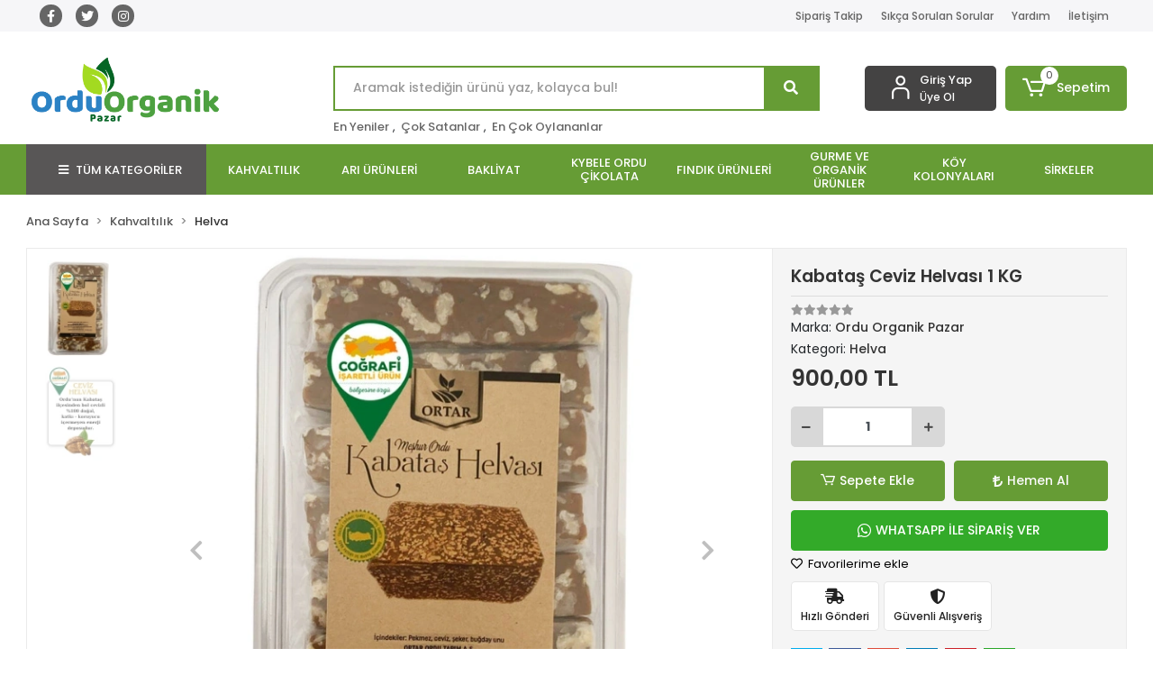

--- FILE ---
content_type: text/html; charset=UTF-8
request_url: https://www.orduorganikpazar.com/ordu-organik-pazar-kabatas-ceviz-helvasi-1-kg-urun92.html
body_size: 15252
content:
<!DOCTYPE html><html lang="tr"><head><meta http-equiv="X-UA-Compatible" content="IE=edge" /><meta http-equiv="Content-Type" content="text/html; charset=utf-8"/><meta name='viewport' content='width=device-width, user-scalable=yes'><link rel="preconnect" href="https://cdn.qukasoft.com/"/><link rel="dns-prefetch" href="https://cdn.qukasoft.com/"/><link rel="icon" href="https://cdn.qukasoft.com/f/356146/cG96WmFta3QrNjQrTm53Z1RvTnE/images/logo/favicon-9.webp" /><link rel="stylesheet" type="text/css" href="https://www.orduorganikpazar.com/template/smart/default/assets/plugins/bootstrap.soft.min.css?v=1661412851" /><link rel="stylesheet" type="text/css" href="https://www.orduorganikpazar.com/template/smart/default/assets/style.min.css?v=1768864864" /><title>Ordu Organik Pazar Kabataş Ceviz Helvası 1 KG</title><meta name="description" content="Ordu Organik Pazar Kabataş Ceviz Helvası 1 KG" /><link href="https://www.orduorganikpazar.com/ordu-organik-pazar-kabatas-ceviz-helvasi-1-kg-urun92.html" rel="canonical" /><meta property="og:title" content="Ordu Organik Pazar Kabataş Ceviz Helvası 1 KG" /><meta property="og:site_name" content="orduorganikpazar.com" /><meta property="og:type" content="product" /><meta property="og:url" content="https://www.orduorganikpazar.com/ordu-organik-pazar-kabatas-ceviz-helvasi-1-kg-urun92.html" /><meta property="og:keywords" content="reçel,un,kahve,doğal,organik,elma,armut,sirke,fındık,çikolata,kayabaşı,çilek,krokant,ezme,erişte.propolis,kestane,ortar,orduorganik,ordudoğal,bal,kolonya,marmelat" /><meta property="og:description" content="Ordu Organik Pazar Kabataş Ceviz Helvası 1 KG" /><meta property="og:image" content="https://cdn.qukasoft.com/f/356146/cG96YWFtNG0vcUp3ZUdGckg4OG5icmdQYmNFPQ/p/kabatas-ceviz-helvasi-1-kg-71906453-sw700sh700.png" /><meta property="og:image:width" content="700" /><meta property="og:image:height" content="700" /><link rel="preconnect" href="https://fonts.googleapis.com"><link rel="preconnect" href="https://fonts.gstatic.com" crossorigin><style type="text/css">
        body {
            font-family: 'Poppins', sans-serif;
        }
        :root{
            --body-bg:#ffffff;
            --header-all-cats-bg: #585656;
            --header-login-bg: #444343;
            --header-cart-bg: #669c35;
            --menu-bg-color: #669c35;
            --menu-color: #ffffff;
            --menu-color-hover: #000000;
            --main-color: #669c35;
            --main-color2: #669c35;
            --header-top-color: #666666;
            --header-top-color-hover: #669c35;
            --add-cart-list: #333333;
            --add-cart-list-hover: #ffffff;
            --add-cart-list-bg: #669c35;
            --add-cart-list-bg-hover: #23201f;
            --buy-now: #fafafa;
            --buy-now-bg: #669c35;
            --buy-now-hover: #ffffff;
            --buy-now-bg-hover: #77bb41;
            --add-cart-detail:#ffffff;
            --add-cart-detail-bg:#669c35;
            --add-cart-detail-hover:#ffffff;
            --add-cart-detail-bg-hover:#000000;
            --complete-payment:#ffffff;
            --complete-payment-bg:#4dc761;
            --complete-payment-hover:#ffffff;
            --complete-payment-bg-hover:#3aa14b;
            --transition-time: .4s ease-out;
        };
        
    </style><link rel="stylesheet" type="text/css" href="https://www.orduorganikpazar.com/theme/___luna/assets/style.css?v=1700120134" /><style type="text/css">
                            @media(min-width:1240px){
                .container,
                .container-sm,
                .container-md,
                .container-lg,
                .container-xl {
                    max-width: 1300px !important;
                    width: 97%;
                }
            }
            </style><script type="application/ld+json">{"@context":"https:\/\/schema.org","@type":"Website","url":"https:\/\/www.orduorganikpazar.com","name":"Orduorganikpazar","potentialAction":{"@type":"SearchAction","target":"https:\/\/www.orduorganikpazar.com\/arama?k={search_term_string}","query-input":"required name=search_term_string"}}</script><script type="application/ld+json">{"@context":"https:\/\/schema.org","@type":"Store","name":"Orduorganikpazar","url":"https:\/\/www.orduorganikpazar.com","logo":"https:\/\/cdn.qukasoft.com\/f\/356146\/cG96WmFta3QrNjQrTm53Z1RvTnE\/images\/logo\/logo-24.webp","image":"https:\/\/cdn.qukasoft.com\/f\/356146\/cG96WmFta3QrNjQrTm53Z1RvTnE\/images\/logo\/logo-24.webp","address":"Adresimiz: Düz Mah. Santral Sk. No:4\/1 Altınordu - Ordu "}</script><script type="application/ld+json">{"@context":"https:\/\/schema.org\/","@type":"Product","name":"Kabataş Ceviz Helvası 1 KG","image":["https:\/\/cdn.qukasoft.com\/f\/356146\/cG96WmFtNG0vcUp3ZUdGckg4OG5icmdQYmNFPQ\/p\/kabatas-ceviz-helvasi-1-kg-71906453-sw700sh700.webp","https:\/\/cdn.qukasoft.com\/f\/356146\/cG96WmFtNG0vcUp3ZUdGckg4OG5icmdQYmNFPQ\/p\/kabatas-ceviz-helvasi-1-kg-87687378-sw600sh800.webp"],"description":"Ordu Organik Pazar Kabataş Ceviz Helvası 1 KG","productId":"92","mpn":"HI3YL76QO7","gtin":"6246700905656","sku":"HI3YL76QO7","brand":{"@type":"Brand","name":"Ordu Organik Pazar"},"offers":{"@type":"Offer","priceCurrency":"try","price":"900.00","itemCondition":"https:\/\/schema.org\/NewCondition","availability":"https:\/\/schema.org\/InStock","priceValidUntil":"","seller":{"@type":"Organization","name":"Orduorganikpazar"},"url":"https:\/\/www.orduorganikpazar.com\/ordu-organik-pazar-kabatas-ceviz-helvasi-1-kg-urun92.html"}}</script><!-- Global site tag (gtag.js) --><script async src="https://www.googletagmanager.com/gtag/js?id=G-FZ9039MDV4"></script><script>
                var google_tag_defined = true;
                window.dataLayer = window.dataLayer || [];
                function gtag(){dataLayer.push(arguments);}
                gtag('js', new Date());
                                                gtag('config', 'G-FZ9039MDV4');
                                                                            </script><!-- Yandex.Metrika counter --><script type="text/javascript" >
                    (function(m,e,t,r,i,k,a){m[i]=m[i]||function(){(m[i].a=m[i].a||[]).push(arguments)};
                        m[i].l=1*new Date();k=e.createElement(t),a=e.getElementsByTagName(t)[0],k.async=1,k.src=r,a.parentNode.insertBefore(k,a)})
                    (window, document, "script", "https://mc.yandex.ru/metrika/tag.js", "ym");

                    ym(0, "init", {
                        clickmap:true,
                        trackLinks:true,
                        accurateTrackBounce:true,
                        ecommerce:"dataLayer"
                    });
                </script><noscript><div><img src="https://mc.yandex.ru/watch/0" style="position:absolute; left:-9999px;" alt="" /></div></noscript><!-- /Yandex.Metrika counter --><meta name="yandex-verification" content="5645e3fd567208ac" /><!-- Yandex.Metrika counter --><script type="text/javascript" >
   (function(m,e,t,r,i,k,a){m[i]=m[i]||function(){(m[i].a=m[i].a||[]).push(arguments)};
   m[i].l=1*new Date();k=e.createElement(t),a=e.getElementsByTagName(t)[0],k.async=1,k.src=r,a.parentNode.insertBefore(k,a)})
   (window, document, "script", "https://mc.yandex.ru/metrika/tag.js", "ym");

   ym(89852426, "init", {
        clickmap:true,
        trackLinks:true,
        accurateTrackBounce:true,
        webvisor:true,
        ecommerce:"dataLayer"
   });
</script><noscript><div><img src="https://mc.yandex.ru/watch/89852426" style="position:absolute; left:-9999px;" alt="" /></div></noscript><!-- /Yandex.Metrika counter --><!-- Google Tag Manager --><script>(function(w,d,s,l,i){w[l]=w[l]||[];w[l].push({'gtm.start':
new Date().getTime(),event:'gtm.js'});var f=d.getElementsByTagName(s)[0],
j=d.createElement(s),dl=l!='dataLayer'?'&l='+l:'';j.async=true;j.src=
'https://www.googletagmanager.com/gtm.js?id='+i+dl;f.parentNode.insertBefore(j,f);
})(window,document,'script','dataLayer','GTM-5NTRS8X');</script><!-- End Google Tag Manager --></head><body class="product-body "><section class="pattern-group pattern-group-t-0 pattern-group-p-product "><div class="no-container"><div class="pattern-group-body"><div class="p-g-b-c-wrapper"><div class="p-g-b-c-inner"><div class="p-g-mod p-g-mod-t-28 p-g-mod-header  p-g-mod-trans   "><div class="p-g-mod-body  p-g-mod-body-p-0  "><header class="desktop"><section class="h-contact"><div class="container"><div class="row"><div class="col-md-4"><div class="social-media"><a href="https://www.facebook.com/Ordu-Organik-Pazar-693021614461867" class="fb" target="_blank"><i class="fab fa-facebook-f"></i></a><a href="https://twitter.com/ortar_a" class="tw" target="_blank"><i class="fab fa-twitter"></i></a><a href="https://www.instagram.com/orduorganikpazar/" class="ins" target="_blank"><i class="fab fa-instagram"></i></a></div></div><div class="col-md-8"><div class="info float-right"><a href="https://www.orduorganikpazar.com/siparis-takip-sid0" class="item">Sipariş Takip</a><a href="https://www.orduorganikpazar.com/sss-sid0" class="item">Sıkça Sorulan Sorular</a><a href="https://www.orduorganikpazar.com/yardim" class="item">Yardım</a><a href="https://www.orduorganikpazar.com/iletisim-sid4" class="item">İletişim</a></div><div class="clearfix"></div></div></div></div></section><section class="h-center"><div class="container"><div class="row"><div class="col-md-3"><div class="logo header-area"><a href="https://www.orduorganikpazar.com" ><img src="https://cdn.qukasoft.com/f/356146/cG96WmFta3QrNjQrTm53Z1RvTnE/images/logo/logo-24.webp" alt="" /></a></div></div><div class="col-lg-5 col-xl-6"><div class="header-area ha-center"><div class="search"><form action="https://www.orduorganikpazar.com/arama" method="get" data-choose-action="redirect" data-smart-product-search-image><div class="input-box"><input type="text" name="k" class="form-control" placeholder="Aramak istediğin ürünü yaz, kolayca bul!"/></div><button type="submit" class="btn btn-orange btn-send"><i class="fas fa-search"></i></button></form></div><div class="search-filter"><a href="https://www.orduorganikpazar.com/tumu-c-0">En Yeniler</a> , 
                                <a href="https://www.orduorganikpazar.com/tumu-c-0?siralama=cok-satanlar">Çok Satanlar</a> , 
                                <a href="https://www.orduorganikpazar.com/tumu-c-0?siralama=en-cok-oylanan">En Çok Oylananlar</a></div></div></div><div class="col-lg-4 col-xl-3"><div class="header-area last"><div class="header-bar"><div class="bar-link bar-user"><span class="icon"><i class="coreicon-user-5"></i></span><div class="link"><a href="https://www.orduorganikpazar.com/uye-giris"><span class="name">Giriş Yap</span></a><a href="https://www.orduorganikpazar.com/uye-ol"><span class="name">Üye Ol</span></a></div></div><div class="dropdown header-cart-hover"><a class="bar-link bar-cart" href="https://www.orduorganikpazar.com/sepet" id="console-menu-3" role="button"><span class="icon"><i class="coreicon-cart-2"></i><span class="count" data-cart-quantity>0</span></span><span class="name">Sepetim</span></a><div class="dropdown-menu" aria-labelledby="console-menu-3"><div class="top-header"><span class="title">
                                                Sepetim 
                                                <span class="count2" data-cart-quantity>0 </span><span class="count2-description">Ürün</span></span></div><div class="products" data-cart-products></div><div class="summary" data-cart-summary></div></div></div></div></div></div></div></div></section><section class="menu"><div class="container"><div class="row"><div class="col-md-12"><div class="mega-menu"><ul class="navbar-nav"><li class="nav-item"><div class="dropdown-category"><a class="btn-categories nav-link" href="https://www.orduorganikpazar.com/tumu-c-0"><i class="fas fa-bars ml-2 mr-2"></i>
                                        TÜM KATEGORİLER
                                    </a><div class="menu-left menu-left"><ul class="f-ul"><li class="f-li"><a href="https://www.orduorganikpazar.com/sut-ve-kahvaltilik" class="f-item"><span class="name float-left">Kahvaltılık</span><span class="icon float-right"><i class="fas fa-chevron-right"></i></span><div class="clearfix"></div></a><div class="menu-deep-box-2"><div class="row"><div class="col"><div class="cat-groups"><a class="title" href="https://www.orduorganikpazar.com/helvalar-c-36"><span>Helva</span></a><div class="childs"></div></div><div class="cat-groups"><a class="title" href="https://www.orduorganikpazar.com/ordu-caylari-c-29"><span>Ordu Çayları</span></a><div class="childs"></div></div><div class="cat-groups"><a class="title" href="https://www.orduorganikpazar.com/marmelatlar-c-31"><span>Konserve</span></a><div class="childs"></div></div></div><div class="col"><div class="cat-groups"><a class="title" href="https://www.orduorganikpazar.com/kahvaltilik-sos"><span>Kahvaltılık Sos</span></a><div class="childs"></div></div><div class="cat-groups"><a class="title" href="https://www.orduorganikpazar.com/receller-c-28"><span>Reçel</span></a><div class="childs"></div></div><div class="cat-groups"><a class="title" href="https://www.orduorganikpazar.com/kahveler-c-22"><span>Fındıklı Türk Kahvesi</span></a><div class="childs"></div></div></div><div class="col"><div class="cat-groups"><a class="title" href="https://www.orduorganikpazar.com/pekmez"><span>Pekmez</span></a><div class="childs"></div></div><div class="cat-groups"><a class="title" href="https://www.orduorganikpazar.com/ezmeler-c-32"><span>Ezmeler</span></a><div class="childs"></div></div></div></div></div></li><li class="f-li"><a href="https://www.orduorganikpazar.com/ari-urunleri-c-25" class="f-item"><span class="name float-left">Arı Ürünleri</span><span class="icon float-right"><i class="fas fa-chevron-right"></i></span><div class="clearfix"></div></a><div class="menu-deep-box-2"><div class="row"><div class="col"><div class="cat-groups"><a class="title" href="https://www.orduorganikpazar.com/bal"><span>Bal</span></a><div class="childs"></div></div></div></div></div></li><li class="f-li"><a href="https://www.orduorganikpazar.com/eristeler-c-30" class="f-item"><span class="name float-left">Bakliyat</span><span class="icon float-right"><i class="fas fa-chevron-right"></i></span><div class="clearfix"></div></a><div class="menu-deep-box-2"><div class="row"><div class="col"><div class="cat-groups"><a class="title" href="https://www.orduorganikpazar.com/bakliyat"><span>Akkuş Fasulyesi</span></a><div class="childs"></div></div></div><div class="col"><div class="cat-groups"><a class="title" href="https://www.orduorganikpazar.com/tarhana"><span>Tarhana</span></a><div class="childs"></div></div></div><div class="col"><div class="cat-groups"><a class="title" href="https://www.orduorganikpazar.com/eriste"><span>Erişte</span></a><div class="childs"></div></div></div></div></div></li><li class="f-li"><a href="https://www.orduorganikpazar.com/ordu-cikolatasi-c-34" class="f-item"><span class="name float-left">Kybele Ordu Çikolata</span><span class="icon float-right"><i class="fas fa-chevron-right"></i></span><div class="clearfix"></div></a><div class="menu-deep-box-2"><div class="row"><div class="col"><div class="cat-groups"><a class="title" href="https://www.orduorganikpazar.com/ozel-gun-cikolatalari"><span>Özel Gün Çikolataları</span></a><div class="childs"></div></div></div><div class="col"><div class="cat-groups"><a class="title" href="https://www.orduorganikpazar.com/tablet-cikolatalar"><span>Tablet Çikolatalar</span></a><div class="childs"></div></div></div><div class="col"><div class="cat-groups"><a class="title" href="https://www.orduorganikpazar.com/kirma-cikolatalar"><span>Kırma Çikolatalar</span></a><div class="childs"></div></div></div></div></div></li><li class="f-li"><a href="https://www.orduorganikpazar.com/findik-urunleri-c-26" class="f-item"><span class="name float-left">Fındık Ürünleri</span><span class="icon float-right"><i class="fas fa-chevron-right"></i></span><div class="clearfix"></div></a><div class="menu-deep-box-2"><div class="row"><div class="col"><div class="cat-groups"><a class="title" href="https://www.orduorganikpazar.com/kavrulmus-findik"><span>Kavrulmuş Fındık</span></a><div class="childs"></div></div></div><div class="col"><div class="cat-groups"><a class="title" href="https://www.orduorganikpazar.com/kabuklu-findik"><span>Kabuklu Fındık</span></a><div class="childs"></div></div></div></div></div></li><li class="f-li"><a href="https://www.orduorganikpazar.com/gurme-ve-organik-urunler" class="f-item"><span class="name float-left">Gurme ve Organik Ürünler</span><span class="icon float-right"><i class="fas fa-chevron-right"></i></span><div class="clearfix"></div></a><div class="menu-deep-box-2"><div class="row"><div class="col"><div class="cat-groups"><a class="title" href="https://www.orduorganikpazar.com/ciftcilerden-gelenler-c-33"><span>Çiftçilerden Gelenler</span></a><div class="childs"></div></div></div></div></div></li><li class="f-li"><a href="https://www.orduorganikpazar.com/koy-kolonyalari-c-27" class="f-item"><span class="name float-left">Köy Kolonyaları</span><span class="icon float-right"><i class="fas fa-chevron-right"></i></span><div class="clearfix"></div></a></li><li class="f-li"><a href="https://www.orduorganikpazar.com/sirkeler-c-24" class="f-item"><span class="name float-left">Sirkeler</span><span class="icon float-right"><i class="fas fa-chevron-right"></i></span><div class="clearfix"></div></a></li><li class="f-li"><a href="https://www.orduorganikpazar.com/tumu-c-0" class="f-item"><i class="fa fa-plus-square mr-2" aria-hidden="true"></i><span class="name">Tümünü Gör</span></a></li></ul></div></div></li><li class="nav-item dropdown"><a class="nav-link dropdown-toggle" href="https://www.orduorganikpazar.com/sut-ve-kahvaltilik" id="mega-menu-48" data-parent-id="48" role="button"><span class="under-category">KAHVALTILIK</span></a><div class="dropdown-menu" aria-labelledby="mega-menu-48"><div class="mega-menu-container"><div class="container-fluid" ><div class="row"><div class="col-md-12"><div class="row h-100"><div class="col"><div class="sub-cat"><a class="sub-title" data-parent-id="48" data-id="36" href="https://www.orduorganikpazar.com/helvalar-c-36">
                                                                                 Helva
                                                                            </a><ul></ul></div><div class="sub-cat"><a class="sub-title" data-parent-id="48" data-id="28" href="https://www.orduorganikpazar.com/receller-c-28">
                                                                                 Reçel
                                                                            </a><ul></ul></div></div><div class="col"><div class="sub-cat"><a class="sub-title" data-parent-id="48" data-id="46" href="https://www.orduorganikpazar.com/kahvaltilik-sos">
                                                                                 Kahvaltılık Sos
                                                                            </a><ul></ul></div><div class="sub-cat"><a class="sub-title" data-parent-id="48" data-id="32" href="https://www.orduorganikpazar.com/ezmeler-c-32">
                                                                                 Ezmeler
                                                                            </a><ul></ul></div></div><div class="col"><div class="sub-cat"><a class="sub-title" data-parent-id="48" data-id="49" href="https://www.orduorganikpazar.com/pekmez">
                                                                                 Pekmez
                                                                            </a><ul></ul></div><div class="sub-cat"><a class="sub-title" data-parent-id="48" data-id="31" href="https://www.orduorganikpazar.com/marmelatlar-c-31">
                                                                                 Konserve
                                                                            </a><ul></ul></div></div><div class="col"><div class="sub-cat"><a class="sub-title" data-parent-id="48" data-id="29" href="https://www.orduorganikpazar.com/ordu-caylari-c-29">
                                                                                 Ordu Çayları
                                                                            </a><ul></ul></div><div class="sub-cat"><a class="sub-title" data-parent-id="48" data-id="22" href="https://www.orduorganikpazar.com/kahveler-c-22">
                                                                                 Fındıklı Türk Kahvesi
                                                                            </a><ul></ul></div></div></div></div></div></div></div></div></li><li class="nav-item dropdown"><a class="nav-link dropdown-toggle" href="https://www.orduorganikpazar.com/ari-urunleri-c-25" id="mega-menu-25" data-parent-id="25" role="button"><span class="under-category">ARI ÜRÜNLERİ</span></a><div class="dropdown-menu" aria-labelledby="mega-menu-25"><div class="mega-menu-container"><div class="container-fluid" ><div class="row"><div class="col-md-12"><div class="row h-100"><div class="col"><div class="sub-cat"><a class="sub-title" data-parent-id="25" data-id="50" href="https://www.orduorganikpazar.com/bal">
                                                                                 Bal
                                                                            </a><ul></ul></div></div></div></div></div></div></div></div></li><li class="nav-item dropdown"><a class="nav-link dropdown-toggle" href="https://www.orduorganikpazar.com/eristeler-c-30" id="mega-menu-30" data-parent-id="30" role="button"><span class="under-category">BAKLİYAT</span></a><div class="dropdown-menu" aria-labelledby="mega-menu-30"><div class="mega-menu-container"><div class="container-fluid" ><div class="row"><div class="col-md-12"><div class="row h-100"><div class="col"><div class="sub-cat"><a class="sub-title" data-parent-id="30" data-id="62" href="https://www.orduorganikpazar.com/bakliyat">
                                                                                 Akkuş Fasulyesi
                                                                            </a><ul></ul></div></div><div class="col"><div class="sub-cat"><a class="sub-title" data-parent-id="30" data-id="65" href="https://www.orduorganikpazar.com/tarhana">
                                                                                 Tarhana
                                                                            </a><ul></ul></div></div><div class="col"><div class="sub-cat"><a class="sub-title" data-parent-id="30" data-id="66" href="https://www.orduorganikpazar.com/eriste">
                                                                                 Erişte
                                                                            </a><ul></ul></div></div></div></div></div></div></div></div></li><li class="nav-item dropdown"><a class="nav-link dropdown-toggle" href="https://www.orduorganikpazar.com/ordu-cikolatasi-c-34" id="mega-menu-34" data-parent-id="34" role="button"><span class="under-category">KYBELE ORDU ÇİKOLATA</span></a><div class="dropdown-menu" aria-labelledby="mega-menu-34"><div class="mega-menu-container"><div class="container-fluid" ><div class="row"><div class="col-md-12"><div class="row h-100"><div class="col"><div class="sub-cat"><a class="sub-title" data-parent-id="34" data-id="56" href="https://www.orduorganikpazar.com/ozel-gun-cikolatalari">
                                                                                 Özel Gün Çikolataları
                                                                            </a><ul></ul></div></div><div class="col"><div class="sub-cat"><a class="sub-title" data-parent-id="34" data-id="57" href="https://www.orduorganikpazar.com/tablet-cikolatalar">
                                                                                 Tablet Çikolatalar
                                                                            </a><ul></ul></div></div><div class="col"><div class="sub-cat"><a class="sub-title" data-parent-id="34" data-id="58" href="https://www.orduorganikpazar.com/kirma-cikolatalar">
                                                                                 Kırma Çikolatalar
                                                                            </a><ul></ul></div></div></div></div></div></div></div></div></li><li class="nav-item dropdown"><a class="nav-link dropdown-toggle" href="https://www.orduorganikpazar.com/findik-urunleri-c-26" id="mega-menu-26" data-parent-id="26" role="button"><span class="under-category">FINDIK ÜRÜNLERİ</span></a><div class="dropdown-menu" aria-labelledby="mega-menu-26"><div class="mega-menu-container"><div class="container-fluid" ><div class="row"><div class="col-md-12"><div class="row h-100"><div class="col"><div class="sub-cat"><a class="sub-title" data-parent-id="26" data-id="67" href="https://www.orduorganikpazar.com/kavrulmus-findik">
                                                                                 Kavrulmuş Fındık
                                                                            </a><ul></ul></div></div><div class="col"><div class="sub-cat"><a class="sub-title" data-parent-id="26" data-id="68" href="https://www.orduorganikpazar.com/kabuklu-findik">
                                                                                 Kabuklu Fındık
                                                                            </a><ul></ul></div></div></div></div></div></div></div></div></li><li class="nav-item dropdown"><a class="nav-link dropdown-toggle" href="https://www.orduorganikpazar.com/gurme-ve-organik-urunler" id="mega-menu-42" data-parent-id="42" role="button"><span class="under-category">GURME VE ORGANİK ÜRÜNLER</span></a><div class="dropdown-menu" aria-labelledby="mega-menu-42"><div class="mega-menu-container"><div class="container-fluid" ><div class="row"><div class="col-md-12"><div class="row h-100"><div class="col"><div class="sub-cat"><a class="sub-title" data-parent-id="42" data-id="33" href="https://www.orduorganikpazar.com/ciftcilerden-gelenler-c-33">
                                                                                 Çiftçilerden Gelenler
                                                                            </a><ul></ul></div></div></div></div></div></div></div></div></li><li class="nav-item "><a class="nav-link dropdown-toggle" href="https://www.orduorganikpazar.com/koy-kolonyalari-c-27" id="mega-menu-27" data-parent-id="27" role="button"><span class="under-category">KÖY KOLONYALARI</span></a></li><li class="nav-item "><a class="nav-link dropdown-toggle" href="https://www.orduorganikpazar.com/sirkeler-c-24" id="mega-menu-24" data-parent-id="24" role="button"><span class="under-category">SİRKELER</span></a></li></ul></div></div></div></div></section></header><header class="mobile"><div class="op-black"></div><div class="left"><a href="javascript:;" class="icon-group ml-2 btn-sidebar-menu"><i class="fas fa-bars"></i></a><a href="javascript:;" class="icon-group ml-3 btn-sidebar-menu"><i class="coreicon-search-1"></i></a></div><div class="center"><div class="logo"><a href="https://www.orduorganikpazar.com"><img src="https://cdn.qukasoft.com/f/356146/cG96WmFta3QrNjQrTm53Z1RvTnE/images/logo/mobil-logo-25.webp" alt="" /></a></div></div><div class="right"><a href="https://www.orduorganikpazar.com/sepet" class="icon-group mr-3"><i class="coreicon-basket-2"></i><span class="badge" data-cart-quantity>0</span></a><a href="javascript:;" class="icon-group mr-2 btn-sidebar-user"><i class="coreicon-user-5"></i></a></div><div class="clearfix"></div><nav class="sidebar-menu-type-2"><div class="logo-area"><a href="https://www.orduorganikpazar.com" ><img src="https://cdn.qukasoft.com/f/356146/cG96WmFta3QrNjQrTm53Z1RvTnE/images/logo/logo-24.webp" alt="" /></a><div class="mobile-menu-close"><i class="fas fa-times"></i></div></div><div class="scrollbar"><section class="mobile-search"><form action="https://www.orduorganikpazar.com/arama" method="get"  data-choose-action="redirect" data-smart-mobile-product-search-image ><div class="input-box"><input type="text" name="k" class="form-control" placeholder="Ara.." /></div><button type="submit" class="btn btn-orange btn-send"><div><i class="coreicon-search"></i></div></button></form><div class="clearfix"></div></section><div class="mobil-area-title">
                   TÜM KATEGORİLER
                </div><div class="categories"><ul><li class="sc-48"><a href="javascript:;" class="btn-categories-show" data-id="48"><span class="name float-left">Kahvaltılık</span><span class="icon float-right"><i class="fas fa-angle-right"></i></span><div class="clearfix"></div></a><ul class="multi categories-list-48"><li class="sc-48-all"><a href="https://www.orduorganikpazar.com/sut-ve-kahvaltilik"><span class="name float-left">
                            Tüm
                            Kahvaltılık</span><div class="clearfix"></div></a></li><li class="sc-36"><a href="https://www.orduorganikpazar.com/helvalar-c-36" data-id="36"><span class="name ">Helva</span><div class="clearfix"></div></a></li><li class="sc-46"><a href="https://www.orduorganikpazar.com/kahvaltilik-sos" data-id="46"><span class="name ">Kahvaltılık Sos</span><div class="clearfix"></div></a></li><li class="sc-49"><a href="https://www.orduorganikpazar.com/pekmez" data-id="49"><span class="name ">Pekmez</span><div class="clearfix"></div></a></li><li class="sc-29"><a href="https://www.orduorganikpazar.com/ordu-caylari-c-29" data-id="29"><span class="name ">Ordu Çayları</span><div class="clearfix"></div></a></li><li class="sc-28"><a href="https://www.orduorganikpazar.com/receller-c-28" data-id="28"><span class="name ">Reçel</span><div class="clearfix"></div></a></li><li class="sc-32"><a href="https://www.orduorganikpazar.com/ezmeler-c-32" data-id="32"><span class="name ">Ezmeler</span><div class="clearfix"></div></a></li><li class="sc-31"><a href="https://www.orduorganikpazar.com/marmelatlar-c-31" data-id="31"><span class="name ">Konserve</span><div class="clearfix"></div></a></li><li class="sc-22"><a href="https://www.orduorganikpazar.com/kahveler-c-22" data-id="22"><span class="name ">Fındıklı Türk Kahvesi</span><div class="clearfix"></div></a></li></ul></li><li class="sc-25"><a href="javascript:;" class="btn-categories-show" data-id="25"><span class="name float-left">Arı Ürünleri</span><span class="icon float-right"><i class="fas fa-angle-right"></i></span><div class="clearfix"></div></a><ul class="multi categories-list-25"><li class="sc-25-all"><a href="https://www.orduorganikpazar.com/ari-urunleri-c-25"><span class="name float-left">
                            Tüm
                            Arı Ürünleri</span><div class="clearfix"></div></a></li><li class="sc-50"><a href="https://www.orduorganikpazar.com/bal" data-id="50"><span class="name ">Bal</span><div class="clearfix"></div></a></li></ul></li><li class="sc-30"><a href="javascript:;" class="btn-categories-show" data-id="30"><span class="name float-left">Bakliyat</span><span class="icon float-right"><i class="fas fa-angle-right"></i></span><div class="clearfix"></div></a><ul class="multi categories-list-30"><li class="sc-30-all"><a href="https://www.orduorganikpazar.com/eristeler-c-30"><span class="name float-left">
                            Tüm
                            Bakliyat</span><div class="clearfix"></div></a></li><li class="sc-62"><a href="https://www.orduorganikpazar.com/bakliyat" data-id="62"><span class="name ">Akkuş Fasulyesi</span><div class="clearfix"></div></a></li><li class="sc-65"><a href="https://www.orduorganikpazar.com/tarhana" data-id="65"><span class="name ">Tarhana</span><div class="clearfix"></div></a></li><li class="sc-66"><a href="https://www.orduorganikpazar.com/eriste" data-id="66"><span class="name ">Erişte</span><div class="clearfix"></div></a></li></ul></li><li class="sc-34"><a href="javascript:;" class="btn-categories-show" data-id="34"><span class="name float-left">Kybele Ordu Çikolata</span><span class="icon float-right"><i class="fas fa-angle-right"></i></span><div class="clearfix"></div></a><ul class="multi categories-list-34"><li class="sc-34-all"><a href="https://www.orduorganikpazar.com/ordu-cikolatasi-c-34"><span class="name float-left">
                            Tüm
                            Kybele Ordu Çikolata</span><div class="clearfix"></div></a></li><li class="sc-56"><a href="https://www.orduorganikpazar.com/ozel-gun-cikolatalari" data-id="56"><span class="name ">Özel Gün Çikolataları</span><div class="clearfix"></div></a></li><li class="sc-57"><a href="https://www.orduorganikpazar.com/tablet-cikolatalar" data-id="57"><span class="name ">Tablet Çikolatalar</span><div class="clearfix"></div></a></li><li class="sc-58"><a href="https://www.orduorganikpazar.com/kirma-cikolatalar" data-id="58"><span class="name ">Kırma Çikolatalar</span><div class="clearfix"></div></a></li></ul></li><li class="sc-26"><a href="javascript:;" class="btn-categories-show" data-id="26"><span class="name float-left">Fındık Ürünleri</span><span class="icon float-right"><i class="fas fa-angle-right"></i></span><div class="clearfix"></div></a><ul class="multi categories-list-26"><li class="sc-26-all"><a href="https://www.orduorganikpazar.com/findik-urunleri-c-26"><span class="name float-left">
                            Tüm
                            Fındık Ürünleri</span><div class="clearfix"></div></a></li><li class="sc-67"><a href="https://www.orduorganikpazar.com/kavrulmus-findik" data-id="67"><span class="name ">Kavrulmuş Fındık</span><div class="clearfix"></div></a></li><li class="sc-68"><a href="https://www.orduorganikpazar.com/kabuklu-findik" data-id="68"><span class="name ">Kabuklu Fındık</span><div class="clearfix"></div></a></li></ul></li><li class="sc-42"><a href="javascript:;" class="btn-categories-show" data-id="42"><span class="name float-left">Gurme ve Organik Ürünler</span><span class="icon float-right"><i class="fas fa-angle-right"></i></span><div class="clearfix"></div></a><ul class="multi categories-list-42"><li class="sc-42-all"><a href="https://www.orduorganikpazar.com/gurme-ve-organik-urunler"><span class="name float-left">
                            Tüm
                            Gurme ve Organik Ürünler</span><div class="clearfix"></div></a></li><li class="sc-33"><a href="https://www.orduorganikpazar.com/ciftcilerden-gelenler-c-33" data-id="33"><span class="name ">Çiftçilerden Gelenler</span><div class="clearfix"></div></a></li></ul></li><li class="sc-27"><a href="https://www.orduorganikpazar.com/koy-kolonyalari-c-27" data-id="27"><span class="name ">Köy Kolonyaları</span><div class="clearfix"></div></a></li><li class="sc-24"><a href="https://www.orduorganikpazar.com/sirkeler-c-24" data-id="24"><span class="name ">Sirkeler</span><div class="clearfix"></div></a></li></ul></div><div class="mobil-area-title">
                    YARDIM MERKEZİ
                </div><div class="mobil-area-2"><div class="short-link border-1"><a href="https://www.orduorganikpazar.com/uye-giris"><i class="coreicon-user-3"></i>
                                    Giriş Yap
                                </a></div><div class="short-link border-2"><a href="https://www.orduorganikpazar.com/uye-ol"><i class="coreicon-user-4"></i>
                                    Üye Ol
                                </a></div><div class="short-link border-3"><a href="https://www.orduorganikpazar.com/siparis-takip-sid0"><i class="coreicon-cart"></i>
                                Sipariş Takip
                            </a></div><div class="short-link border-4"><a href="https://www.orduorganikpazar.com/sss-sid0"><i class="coreicon-note"></i> 
                                S.S.S
                            </a></div></div></div></div></nav><nav class="sidebar-user"><div class="title">
                Hesabım
                <a href="javascript:;" class="btn-sidebar-user btn-close"><i class="fas fa-times-circle"></i></a></div><div class="scrollbar"><div class="login-menu"><a href="https://www.orduorganikpazar.com/uye-giris"><i class="coreicon-user-5"></i> Giriş Yap</a><a href="https://www.orduorganikpazar.com/uye-ol"><i class="coreicon-user-5"></i> Üye Ol</a><a href="https://www.orduorganikpazar.com/uye-giris?sayfa=sifre"><i class="coreicon-user-5"></i>Şifremi Unuttum</a></div><div class="title-alt">
                    Müşteri Hizmetleri
                </div><div class="footer-links"><ul><li><a href="javascript:;"><i class="coreicon-megaphone mr-2"></i>
                                0452 214 77 77
                            </a></li><li><a href="/cdn-cgi/l/email-protection#1e777078715e716c7a6b716c797f7077756e7f647f6c307d7173"><i class="coreicon-envelope-1 mr-2"></i><span>
                                    <span class="__cf_email__" data-cfemail="7d14131b123d120f1908120f1a1c1314160d1c071c0f531e1210">[email&#160;protected]</span>
                                </span></a></li></ul></div><div class="title-alt">
                    Diğer
                </div><div class="footer-links"><ul><li><a href="https://www.orduorganikpazar.com/hakkimizda-sid1">
                                    Hakkımızda
                                </a></li><li><a href="https://www.orduorganikpazar.com/gizlilik-sozlesmesi-sid2">
                                    Gizlilik Sözleşmesi
                                </a></li><li><a href="https://www.orduorganikpazar.com/iptal-ve-iade-kosullari-sid3">
                                    İptal ve İade Koşulları
                                </a></li><li><a href="https://www.orduorganikpazar.com/iletisim-sid4">
                                    İletişim
                                </a></li><li><a href="https://www.orduorganikpazar.com/mesafeli-satis-sozlesmesi-sid6">
                                    Mesafeli Satış Sözleşmesi
                                </a></li><li><a href="https://www.orduorganikpazar.com/videolar">
                                    Videolar
                                </a></li><li><a href="https://www.orduorganikpazar.com/sss-sid0">
                                    Sıkça Sorulan Sorular
                                </a></li><li><a href="https://www.orduorganikpazar.com/siparis-takip-sid0">
                                    Sipariş Takip
                                </a></li><li><a href="https://www.orduorganikpazar.com/havale-bildirim-sid0">
                                    Havale Bildirimleri
                                </a></li></ul></div></div></nav></header><div class="mobile-header-space"></div></div></div></div></div></div></div></section><section class="pattern-group pattern-group-t-0 pattern-group-p-product "><div class="container"><div class="pattern-group-body"><div class="row"><div class="col-list col-0 d-none col-sm-0 d-sm-none col-md-12 d-md-block col-lg-12 d-lg-block col-xl-12 d-xl-block p-g-b-c-0"><div class="p-g-b-c-wrapper"><div class="p-g-b-c-inner"><div class="p-g-mod p-g-mod-t-27 p-g-mod-breadcrumb  p-g-mod-trans   "><div class="p-g-mod-body  p-g-mod-body-p-0  "><nav aria-label="breadcrumb" class="breadcrumb-wrapper"><ol class="breadcrumb" itemscope itemtype="http://schema.org/BreadcrumbList"><li class="breadcrumb-item" itemprop="itemListElement" itemscope itemtype="http://schema.org/ListItem"><a itemprop="item" href="https://www.orduorganikpazar.com"><span itemprop='name'>Ana Sayfa</span><meta itemprop="position" content="1" /></a></li><li class="breadcrumb-item" itemprop="itemListElement" itemscope itemtype="http://schema.org/ListItem"><a itemprop="item" href="https://www.orduorganikpazar.com/sut-ve-kahvaltilik"><span itemprop='name'>Kahvaltılık</span><meta itemprop="position" content="2" /></a></li><li class="breadcrumb-item" itemprop="itemListElement" itemscope itemtype="http://schema.org/ListItem"><a itemprop="item" href="https://www.orduorganikpazar.com/helvalar-c-36"><span itemprop='name'>Helva</span><meta itemprop="position" content="3" /></a></li></ol></nav></div></div></div></div></div></div></div></div></section><section class="pattern-group pattern-group-t-0 pattern-group-p-product "><div class="container"><div class="pattern-group-body"><div class="row"><div class="col-list col-12 d-block col-sm-12 d-sm-block col-md-12 d-md-block col-lg-12 d-lg-block col-xl-12 d-xl-block p-g-b-c-0"><div class="p-g-b-c-wrapper"><div class="p-g-b-c-inner"><div class="p-g-mod p-g-mod-t-13 p-g-mod-base-content  p-g-mod-trans   "><div class="p-g-mod-body  p-g-mod-body-p-0  "><div class="product-profile-1" data-product-id="92"><div class="row"><div class="col-lg-7 col-xl-8"><div id="product-profile-carousel-92" class="carousel slide ppc-left" data-ride="carousel"><div class="row"><div class="col-md-2"><ol class="carousel-indicators"><li data-target="#product-profile-carousel-92" 
                            data-slide-to="0" class="active"><img class="d-block w-100" src="https://cdn.qukasoft.com/f/356146/cG96WmFtNG0vcUp3ZUdGdEg4OG5hTGdQYmNFPQ/p/kabatas-ceviz-helvasi-1-kg-71906453-sw700sh700.webp" alt="Kabataş Ceviz Helvası 1 KG"></li><li data-target="#product-profile-carousel-92" 
                            data-slide-to="1" class=""><img class="d-block w-100" src="https://cdn.qukasoft.com/f/356146/cG96WmFtNG0vcUp3ZUdGdEg4OG5hTGdQYmNFPQ/p/kabatas-ceviz-helvasi-1-kg-87687378-sw600sh800.webp" alt="Kabataş Ceviz Helvası 1 KG"></li></ol></div><div class="col-md-10"><div class="carousel-outer"><div class="carousel-inner"><div class="carousel-item active"><a href="https://cdn.qukasoft.com/f/356146/cG96WmFtNG0vcUp3SzJGdEg4MXZKZWxESUE9PQ/p/kabatas-ceviz-helvasi-1-kg-71906453-sw700sh700.webp" data-fancybox="images" data-caption="Kabataş Ceviz Helvası 1 KG"><img src="https://cdn.qukasoft.com/f/356146/cG96WmFtNG0vcUp3ZUdGckg4OG5icmdQYmNFPQ/p/kabatas-ceviz-helvasi-1-kg-71906453-sw700sh700.webp" alt="Kabataş Ceviz Helvası 1 KG"></a></div><div class="carousel-item "><a href="https://cdn.qukasoft.com/f/356146/cG96WmFtNG0vcUp3SzJGdEg4MXZKZWxESUE9PQ/p/kabatas-ceviz-helvasi-1-kg-87687378-sw600sh800.webp" data-fancybox="images" data-caption="Kabataş Ceviz Helvası 1 KG"><img src="https://cdn.qukasoft.com/f/356146/cG96WmFtNG0vcUp3ZUdGckg4OG5icmdQYmNFPQ/p/kabatas-ceviz-helvasi-1-kg-87687378-sw600sh800.webp" alt="Kabataş Ceviz Helvası 1 KG"></a></div></div><a class="carousel-control-prev" href="#product-profile-carousel-92" role="button" data-slide="prev"><i class="fa fa-chevron-left"></i></a><a class="carousel-control-next" href="#product-profile-carousel-92" role="button" data-slide="next"><i class="fa fa-chevron-right"></i></a></div></div></div></div></div><div class="col-lg-5 col-xl-4"><div class="product-profile-wrapper"><h1 class="title">Kabataş Ceviz Helvası 1 KG</h1><ul class="product-profile-info"><li><div class="product-reviews"><div class="stars"><span class="star "><i class="fa fa-star"></i></span><span class="star "><i class="fa fa-star"></i></span><span class="star "><i class="fa fa-star"></i></span><span class="star "><i class="fa fa-star"></i></span><span class="star "><i class="fa fa-star"></i></span></div></div></li><li>
                                Marka: 
                                <a href="https://www.orduorganikpazar.com/ordu-organik-pazar" title="Ordu Organik Pazar"><span class="value">Ordu Organik Pazar</span></a></li><li>
                                Kategori: 
                                <a href="https://www.orduorganikpazar.com/helvalar-c-36" title="Helva"><span class="value">Helva</span></a></li><li><div class="product-price-group"><div class="prices"><div class="sale-price sale-variant-price ">
                                        900,00 TL
                                    </div></div></div></li><div class="product-rate"></div></ul><div class="product-buttons"><div class="product-quantity"><a href="javascript:;" class="btn btn-minus"
                                        onclick="productQuantityBox(
                                            'decrement',
                                            'div[data-product-id=\'92\'] .product-quantity'
                                        )"><i class="fas fa-minus"></i></a><input class="form-control" name="quantity"  data-quantity-type="1" value="1"
                                        onkeypress="return productQuantityBox(
                                            'change',
                                            'div[data-product-id=\'92\'] .product-quantity',
                                            event
                                        )"/><a href="javascript:;" class="btn btn-plus"
                                        onclick="productQuantityBox(
                                            'increment',
                                            'div[data-product-id=\'92\'] .product-quantity'
                                        )"><i class="fas fa-plus"></i></a></div></div><div class="product-buttons"><button class="btn btn-cart btn-color-1" 
                                onclick="addCart(
                                        92, 
                                        'product', 
                                        {
                                                                                        quantity: $('div[data-product-id=\'92\'] input[name=quantity]').val(),
                                        }
                                    )"><i class="coreicon-cart-2"></i>
                                Sepete Ekle
                            </button><button class="btn btn-fast-buy btn-color-2" 
                                    onclick="addCart(
                                        92, 
                                        'product', 
                                        {
                                            redirectPayment: true,
                                                                                        quantity: $('div[data-product-id=\'92\'] input[name=quantity]').val(),
                                        }
                                    )"><i class="fas fa-lira-sign"></i>
                                    Hemen Al
                                </button></div><div class="product-buttons"><a href="https://api.whatsapp.com/send?phone=905321735249&text=https://www.orduorganikpazar.com/ordu-organik-pazar-kabatas-ceviz-helvasi-1-kg-urun92.html" 
                                    class="btn btn-wp" target="_blank"><i class="fab fa-whatsapp"></i>
                                    WHATSAPP İLE SİPARİŞ VER
                                </a></div><div class="product-favourite" data-favourite-product-id="92"><a href="javascript:;" class="d-block add-favorite" 
        onclick="userProductFavourite('add', 92)"><i class="far fa-heart"></i>
        Favorilerime ekle
    </a><a href="javascript:;" class="d-none remove-favorite" 
        onclick="userProductFavourite('remove', 92)"><i class="fa fa-heart"></i>
        Favorilerimden çıkar
    </a></div><div class="product-badges"><div class="p-badge shipping-fast"><i class="fas fa-shipping-fast"></i><span>Hızlı Gönderi</span></div><div class="p-badge door-payment"><i class="fas fa-shield-alt"></i><span>Güvenli Alışveriş</span></div></div><div class="social-share-special"></div></div></div></div></div></div></div></div></div></div></div></div></div></section><section class="pattern-group pattern-group-t-0 pattern-group-p-product "><div class="container"><div class="pattern-group-body"><div class="row"><div class="col-list col-12 d-block col-sm-12 d-sm-block col-md-12 d-md-block col-lg-12 d-lg-block col-xl-12 d-xl-block p-g-b-c-0"><div class="p-g-b-c-wrapper"><div class="p-g-b-c-inner"><div class="p-g-mod p-g-mod-t-74 p-g-mod-base-content   "><div class="p-g-mod-body  p-g-mod-body-p-0  "><div class="product-customer-actions"><div class="action favourite" data-favourite-product-id="92"><a href="javascript:;"
               class="button d-block add-favorite"
               onclick="userProductFavourite('add', 92)"><i class="far fa-heart"></i><span>Favorilerime Ekle</span></a><a href="javascript:;"
               class="button d-none remove-favorite"
               onclick="userProductFavourite('remove', 92)"><i class="fa fa-heart"></i><span>Favorilerimden Çıkar</span></a></div><div class="action recommend"><a href="javascript:;" class="button"
               onclick="visitorProductRecommend(92)"><i class="far fa-envelope"></i><span>Tavsiye Et</span></a></div><div class="action comment"><a href="javascript:;" class="button"
               data-toggle="tooltip" data-placement="bottom" title="Ürünle ilgili görüşlerini yaz"
               onclick="userProductComment(92)"><i class="far fa-comment-dots"></i><span>Yorum Yaz</span></a></div><div class="action compare"><a href="javascript:;" class="button"
               data-toggle="tooltip" data-placement="bottom" title="Karşılaştırma listenize ekleyin"
               onclick="preCompareList(92)"><i class="fas fa-exchange-alt"></i><span>Karşılaştır</span><span data-compare-list-count></span></a></div><div class="action price-alert"><a href="javascript:;" class="button"
               data-toggle="tooltip" data-placement="bottom" title="Fiyat değişiklikliklerinde e-posta bilgilendirileceksiniz"
               onclick="userProductPriceAlert(92)"><i class="fas fa-tags"></i><span>Fiyat Alarmı</span></a></div><div class="action quantity-alert d-none" data-user-product-quantity-alert="92"><a href="javascript:;"
               data-toggle="tooltip" data-placement="bottom"
               title="Ürün stoklara girdiğinde e-posta bilgilendirileceksiniz"
               class="button"
               onclick="userProductQuantityAlert(92, 'add')"><i class="far fa-bell"></i><span>Gelince Haber Ver</span></a></div><div class="action phone-request"><a href="javascript:;" class="button"
               data-toggle="tooltip" data-placement="bottom" title="Telefonla sipariş talebi"
               onclick="phoneOrderRequest(92)"><i class="fas fa-phone-alt"></i><span>Telefonla Sipariş</span></a></div><div class="action product-suggestion"><a href="javascript:;" class="button"
               data-toggle="tooltip" data-placement="bottom" title="Ürün ile ilgili önerilerde bulunabilirsiniz"
               onclick="productSuggestion(92)"><i class="far fa-flag"></i><span>Ürün Önerileri</span></a></div></div></div></div></div></div></div></div></div></div></section><section class="pattern-group pattern-group-t-2 pattern-group-p-product product-details-collapse"><div class="container"><div class="pattern-group-body"><div class="p-g-accordion"><div id="p-g-accr-product-details-collapse"><div class="p-g-a-wrapper"><div class="p-g-a-w-header" id="p-g-accr-4253-0-head"><a class="" data-toggle="collapse"                                                 data-target="#p-g-accr-4253-0-collapse" aria-expanded="true"
                                                aria-controls="p-g-accr-4253-0-collapse" href="javascript:;"><span>Ürün Açıklaması</span></a></div><div id="p-g-accr-4253-0-collapse" class="p-g-a-w-collapse  collapse show "
                                            aria-labelledby="p-g-accr-4253-0-head" data-parent="#p-g-accr-product-details-collapse" ><div class="p-g-mod p-g-mod-t-48 p-g-mod-product-det   "><div class="p-g-mod-body  "><div class="raw-content"><span style="font-family:Georgia,serif;">Bu &uuml;r&uuml;nlerin kurgu,setup,fotoğraf &ccedil;ekimi,retouch ve e-ticaret entegrasyonu&nbsp;T.C. Sanayi ve Teknoloji Bakanlığı tarafından Sosyal Gelişmeyi Destekleme Programı kapsamında finanse edilen ve Ordu B&uuml;y&uuml;kşehir Belediyesi tarafından y&uuml;r&uuml;t&uuml;len &quot;&Ccedil;alışan Ordu&#39;nun &Uuml;reten Kadınları&quot; Projesi kapsamında yaptırılmıştır.<br /><br />
Bilgi:<br />
Coğrafi işaretli bir &uuml;r&uuml;nd&uuml;r.</span></div></div></div></div></div><div class="p-g-a-wrapper"><div class="p-g-a-w-header" id="p-g-accr-4253-1-head"><a class="" data-toggle="collapse"                                                 data-target="#p-g-accr-4253-1-collapse" aria-expanded="false"
                                                aria-controls="p-g-accr-4253-1-collapse" href="javascript:;"><span>Garanti ve Teslimat</span></a></div><div id="p-g-accr-4253-1-collapse" class="p-g-a-w-collapse collapse "
                                            aria-labelledby="p-g-accr-4253-1-head" data-parent="#p-g-accr-product-details-collapse" ><div class="p-g-mod p-g-mod-t-49 p-g-mod-product-det   "><div class="p-g-mod-body  "><div class="raw-content"><div>TESLİMAT</div><div>&nbsp;</div>
&Uuml;r&uuml;n&uuml; sipariş verdiğiniz g&uuml;n saat 18:00 ve &ouml;ncesi ise siparişiniz aynı g&uuml;n kargoya verilir.<br />
Eğer kargoyu saat 18:00`den sonra verdiyseniz &uuml;r&uuml;n&uuml;n&uuml;z&uuml;n stoklarda olması durumunda ertesi g&uuml;n kargolama yapılmaktadır.<br />
&nbsp;
    </div></div></div></div></div><div class="p-g-a-wrapper"><div class="p-g-a-w-header" id="p-g-accr-4253-2-head"><a class="" data-toggle="collapse" onclick="loadPatternGroupCol('p-g-accr-4253-2', '4253', '2')"                                                data-target="#p-g-accr-4253-2-collapse" aria-expanded="false"
                                                aria-controls="p-g-accr-4253-2-collapse" href="javascript:;"><span>Taksit Seçenekleri</span></a></div><div id="p-g-accr-4253-2-collapse" class="p-g-a-w-collapse collapse "
                                            aria-labelledby="p-g-accr-4253-2-head" data-parent="#p-g-accr-product-details-collapse" data-pattern-key="p-g-accr-4253-2" data-pattern-loaded="false"></div></div><div class="p-g-a-wrapper"><div class="p-g-a-w-header" id="p-g-accr-4253-3-head"><a class="" data-toggle="collapse" onclick="loadPatternGroupCol('p-g-accr-4253-3', '4253', '3')"                                                data-target="#p-g-accr-4253-3-collapse" aria-expanded="false"
                                                aria-controls="p-g-accr-4253-3-collapse" href="javascript:;"><span>Yorumlar</span></a></div><div id="p-g-accr-4253-3-collapse" class="p-g-a-w-collapse collapse "
                                            aria-labelledby="p-g-accr-4253-3-head" data-parent="#p-g-accr-product-details-collapse" data-pattern-key="p-g-accr-4253-3" data-pattern-loaded="false"></div></div></div></div></div></div></section><section class="pattern-group pattern-group-t-0 pattern-group-p-product "><div class="container"><div class="pattern-group-body"><div class="row"><div class="col-list col-12 d-block col-sm-12 d-sm-block col-md-12 d-md-block col-lg-12 d-lg-block col-xl-12 d-xl-block p-g-b-c-0"><div class="p-g-b-c-wrapper"><div class="p-g-b-c-inner"><div class="p-g-mod p-g-mod-t-57 p-g-mod-showcase   "><div class="p-g-mod-header  p-g-mod-header-p-0 "><div class="p-g-m-h-info"><div class="p-g-m-h-i-title">
                            Benzer Ürünler
                        </div></div></div><div class="p-g-mod-body  p-g-mod-body-p-0  "><div class="owl-wrapper"><div class="owl-carousel custom-module-code-6074"><div class="owl-carousel-item"><div class="card-product"><div class="card-product-inner"><div class="image-wrapper"><div class="product-favourite-kart" data-favourite-product-id="92"><a href="javascript:;" class=" d-block add-favorite" 
        onclick="userProductFavourite('add', 90)"><i class="far fa-heart"></i></a></div><a href="https://www.orduorganikpazar.com/ordu-organik-pazar-kabatas-findik-helvasi-1-kg-urun90.html" class="c-p-i-link" title="Kabataş Fındık Helvası 1 KG"><div class="image"><img class="img-auto lazy-load " data-src="https://cdn.qukasoft.com/f/356146/cG96WmFtNG0vcUp3ZUdGdkdzOG5hcjBQYmNFPQ/p/kabatas-findik-helvasi-1-kg-95730114-sw700sh700.webp" alt="Kabataş Fındık Helvası 1 KG" data-image-1="https://cdn.qukasoft.com/f/356146/cG96WmFtNG0vcUp3ZUdGdkdzOG5hcjBQYmNFPQ/p/kabatas-findik-helvasi-1-kg-95730114-sw700sh700.webp" data-image-2="https://cdn.qukasoft.com/f/356146/cG96WmFtNG0vcUp3ZUdGdkdzOG5hcjBQYmNFPQ/p/kabatas-findik-helvasi-1-kg-4269012-sw600sh800.webp" data-image-type="hover-image" src="[data-uri]"></div></a></div><a href="https://www.orduorganikpazar.com/ordu-organik-pazar-kabatas-findik-helvasi-1-kg-urun90.html" class="c-p-i-link" title="Kabataş Fındık Helvası 1 KG"><div class="title">
                Kabataş Fındık Helvası 1 KG
            </div><div class="card-product-content"></div><div class="price-group"><div class="discount">%6</div><div class="prices"><div class="list-price">1.040,00 TL</div><div class="sale-price ">980,00 TL</div></div></div></a><div class="buttons"><a href="javascript:;" onclick="addCart(90, 'card')"
                       class="btn btn-cart "><i class="coreicon-cart-2 mr-2"></i>
                       Sepete Ekle
                    </a></div></div></div></div></div><div class="owl-single-button owl-single-button-prev custom-module-code-6074-prev"><button type="button" class="btn btn-owl" aria-label="left"><i class="fas fa-angle-left"></i></button></div><div class="owl-single-button owl-single-button-next custom-module-code-6074-next"><button type="button" class="btn btn-owl" aria-label="right"><i class="fas fa-angle-right"></i></button></div></div></div></div></div></div></div></div></div></div></section><section class="pattern-group pattern-group-t-0 pattern-group-p-product "><div class="no-container"><div class="pattern-group-body"><div class="p-g-b-c-wrapper"><div class="p-g-b-c-inner"><div class="p-g-mod p-g-mod-t-29 p-g-mod-footer  p-g-mod-trans   "><div class="p-g-mod-body  p-g-mod-body-p-0  "><div class="info-bar-1"><div class="container"><div class="icons"><div class="icon-group"><i class="coreicon-cargo-4"></i><div class="inf"><div class="name">Hızlı Teslimat</div><div class="description">Siparişleriniz en kısa sürede elinize ulaşır.</div></div></div><div class="icon-group"><i class="coreicon-credit-card"></i><div class="inf"><div class="name">Güvenli Alışveriş</div><div class="description">Güvenli ve kolay ödeme sistemi</div></div></div><div class="icon-group"><i class="coreicon-box-1"></i><div class="inf"><div class="name">Geniş Ürün Yelpazesi</div><div class="description">Binlerce ürün ve kampanya seçeneği</div></div></div><div class="icon-group"><i class="coreicon-time-1"></i><div class="inf"><div class="name">7 / 24 DESTEK</div><div class="description">Öneri ve şikayetlerinizi bize iletebilirsiniz.</div></div></div></div></div></div><div class="stores"><div class="container"><div class="cards"><div class="card mt-3"><div class="card-body"><a href="https://www.hepsiburada.com/magaza/ordu-organik-pazar" target="_blank"><img src="https://www.orduorganikpazar.com/template/smart/default/assets/images/hepsiburada.png?v=1768864864" 
                                        class="d-block w-100" alt="Hepsiburada Mağazamız" /></a></div></div><div class="card mt-3"><div class="card-body"><a href="https://www.pttavm.com/magaza/orduorganik" target="_blank"><img src="https://www.orduorganikpazar.com/template/smart/default/assets/images/pttavm.png?v=1768864864" 
                                        class="d-block w-100" alt="PttAVM Mağazamız" /></a></div></div><div class="card mt-3"><div class="card-body"><a href="https://ty.gl/atuclxur" target="_blank"><img src="https://www.orduorganikpazar.com/template/smart/default/assets/images/trendyol.png?v=1768864864" 
                                        class="d-block w-100" alt="Trendyol Mağazamız" /></a></div></div><div class="card mt-3"><div class="card-body"><a href="https://www.ciceksepeti.com/tum-urunler?storeid=8126" target="_blank"><img src="https://www.orduorganikpazar.com/template/smart/default/assets/images/ciceksepeti.png?v=1768864864" 
                                        class="d-block w-100" alt="ÇiçekSepeti Mağazamız" /></a></div></div></div></div></div><footer><div class="bb"><div class="container"><div class="row"><div class="col-md-4 pr-5"><div class="logo-area"><a href="https://www.orduorganikpazar.com" class="logo"><img src="https://cdn.qukasoft.com/f/356146/cG96WmFta3QrNjQrTm53Z1RvTnE/images/logo/footer-logo-18.webp" alt="" /></a></div><div class="newsletter-content mb-4 mt-4"><div class="newsletter-title">
                                    Kampanya, duyuru, bilgilendirmelerden e-posta ile haberdar olmak istiyorum.
                                </div><form class="newsletter-form" action=""
                                    method="post"
                                    onsubmit="return emailNewsletter(this)"><input type="email"
                                        class="form-control newsletter-input"
                                        name="email"
                                        placeholder="E-Posta adresinizi yazınız"><button type="submit" class="btn btn-submit"><i class="far fa-envelope mr-2"></i> Gönder
                                    </button></form></div><div class="sms-newsletter-content mb-4 mt-4"><div class="newsletter-title">
                                    Kampanya, duyuru ve bilgilendirmelerden haberdar olmak için kayıt olun.
                                </div><form class="sms-newsletter-form" action=""
                                     method="post"
                                    onsubmit="return smsNewsletter(this)"><input type="text"
                                        class="form-control form-phone-control"
                                        name="phone"><button type="submit" class="btn btn-submit"><i class="far fa-envelope mr-2"></i> Gönder
                                    </button></form></div></div><div class="col-md-8"><div class="info"><div class="row"><div class="col-md-4"><div class="title text-left" onclick="mobileFooterToggle(1)">Kurumsal</div><div class="fs f1"><ul><li><a href="https://www.orduorganikpazar.com/hakkimizda-sid1">
                                                        Hakkımızda
                                                    </a></li><li><a href="https://www.orduorganikpazar.com/gizlilik-sozlesmesi-sid2">
                                                        Gizlilik Sözleşmesi
                                                    </a></li><li><a href="https://www.orduorganikpazar.com/iptal-ve-iade-kosullari-sid3">
                                                        İptal ve İade Koşulları
                                                    </a></li><li><a href="https://www.orduorganikpazar.com/iletisim-sid4">
                                                        İletişim
                                                    </a></li><li><a href="https://www.orduorganikpazar.com/mesafeli-satis-sozlesmesi-sid6">
                                                        Mesafeli Satış Sözleşmesi
                                                    </a></li><li><a href="https://www.orduorganikpazar.com/videolar">
                                                        Videolar
                                                    </a></li><li><a href="https://www.orduorganikpazar.com/sss-sid0">
                                                        Sıkça Sorulan Sorular
                                                    </a></li><li><a href="https://www.orduorganikpazar.com/siparis-takip-sid0">
                                                        Sipariş Takip
                                                    </a></li><li><a href="https://www.orduorganikpazar.com/havale-bildirim-sid0">
                                                        Havale Bildirimleri
                                                    </a></li></ul></div></div><div class="col-md-4"><div class="title text-left" onclick="mobileFooterToggle(2)">Kategoriler</div><div class="fs f2"><ul><li><a href="https://www.orduorganikpazar.com/sut-ve-kahvaltilik">
                                                        Kahvaltılık
                                                    </a></li><li><a href="https://www.orduorganikpazar.com/ari-urunleri-c-25">
                                                        Arı Ürünleri
                                                    </a></li><li><a href="https://www.orduorganikpazar.com/eristeler-c-30">
                                                        Bakliyat
                                                    </a></li><li><a href="https://www.orduorganikpazar.com/ordu-cikolatasi-c-34">
                                                        Kybele Ordu Çikolata
                                                    </a></li><li><a href="https://www.orduorganikpazar.com/findik-urunleri-c-26">
                                                        Fındık Ürünleri
                                                    </a></li><li><a href="https://www.orduorganikpazar.com/gurme-ve-organik-urunler">
                                                        Gurme ve Organik Ürünler
                                                    </a></li><li><a href="https://www.orduorganikpazar.com/koy-kolonyalari-c-27">
                                                        Köy Kolonyaları
                                                    </a></li><li><a href="https://www.orduorganikpazar.com/sirkeler-c-24">
                                                        Sirkeler
                                                    </a></li></ul></div></div><div class="col-md-4"><div class="title text-left" onclick="mobileFooterToggle(3)">Bize Ulaşın</div><div class="fs f3"><p class="MsoNormal" ibm="" plex="" sans="" style="box-sizing: border-box; margin-top: 0px; margin-bottom: 1rem;"><span style="font-size:14px;"><span style="font-family: Arial, sans-serif; font-style: normal; font-variant-ligatures: normal; font-variant-caps: normal; font-weight: normal; background-color: rgb(255, 255, 255);">Haftai&ccedil;i 09:00 - 18:00&nbsp; saatleri arasında ulaşabilirsiniz.<br /><br /><strong>E-Posta Adresimiz:</strong> <a href="/cdn-cgi/l/email-protection" class="__cf_email__" data-cfemail="305f4244514240514a51425c515d5170575d51595c1e535f5d">[email&#160;protected]</a><br /><br /><strong>Whatsapp Hattı:</strong> 0532 173 52 49</span></span></p><div class="contact-info"><div class="contact-item"><a href="tel:0452 214 77 77"><i class="fa fa-headset"></i>
                                                       0452 214 77 77
                                                    </a></div><div class="contact-item"><a href="/cdn-cgi/l/email-protection#d0b9beb6bf90bfa2b4a5bfa2b7b1beb9bba0b1aab1a2feb3bfbd"><i class="fa fa-solid fa-envelope"></i>
                                                        <span class="__cf_email__" data-cfemail="c5acaba3aa85aab7a1b0aab7a2a4abacaeb5a4bfa4b7eba6aaa8">[email&#160;protected]</span>
                                                    </a></div><div class="contact-item"><i class="fas fa-map-marked"></i><div>Adresimiz: Düz Mah. Santral Sk. No:4/1 Altınordu - Ordu </div></div></div><div class="social-media mt-4 mb-4"><div class="social-media-title mb-3">Bizi Takip Edin</div><a href="https://www.facebook.com/Ordu-Organik-Pazar-693021614461867" class="fb" target="_blank"><i class="fab fa-facebook-f"></i></a><a href="https://twitter.com/ortar_a" class="tw" target="_blank"><i class="fab fa-twitter"></i></a><a href="https://www.instagram.com/orduorganikpazar/" class="ins" target="_blank"><i class="fab fa-instagram"></i></a></div></div></div></div></div></div></div></div></div><div class="bar"><div class="container"><div class="row"><div class="col-md-9"><p style="text-align: center;">Sitemizde yer alan &uuml;r&uuml;nler&nbsp;organik sertifikalı&nbsp;değildir.<br />
T&uuml;m bilgileriniz 256bit SSL Sertifikası ile korunmaktadır.&nbsp;&nbsp;<span style="font-size: 10pt;">&copy; 2020&nbsp;</span><span style="font-size: 10pt;">T&uuml;m Hakları Saklıdır.</span></p></div><div class="col-md-3"><div class="right-image"><img class="img-auto lazy-load cards" data-src="https://www.orduorganikpazar.com/theme/___luna/assets/images/cards.png?v=1652217513" alt=""  src="[data-uri]"></div></div></div></div></div></footer></div></div></div></div></div></div></section><script data-cfasync="false" src="/cdn-cgi/scripts/5c5dd728/cloudflare-static/email-decode.min.js"></script><script type="text/javascript">
        var SITE_CONFIG = {
            mode: 'production',
            page: 'product',
            url: 'https://www.orduorganikpazar.com',
            baseUrl: 'https://www.orduorganikpazar.com',
            cartUrl: 'https://www.orduorganikpazar.com/sepet',
            cartShippingType: 'in_order',
            paymentUrl: 'https://www.orduorganikpazar.com/odeme',
            defaultCountry: 'TR',
            preferredCountries: ["TR"],
            onlyCountries: ["TR"],
            userIsLogin: false,
            userId: 0,
            lazyLoadEffectTime: '0',
            token: 'bWhVsHerPapBdOE4V7AG223639625e9b56d80f8090bbc47f52fcy1G5IrVRCOEjxYkjLcUZNTpHSfbmZuaOrB9wpRNWbkgBYEBwtrWyXXWbD/5QS5TtdcproXhflnVaWLnWFjKl1Me0SbhorB+jm0pkMFzwJF9vSVy6CEbO1N2ox/uM9kny0SjgJemex7ZA74a4aHYzvb97CpitPstTZnyamU2G32bdlej+2CQADV1M+hkiRTbAKrTqUpHdSMgUQJn8X5tEAulOw/wfVp9r6XLAjcCQfeM6sFzU3HRGq7+yOmAD/Pl/NNTI9aSTVNrNxAfy0cqvcplkvrktpjHNt0Pv6w8kZ/C3/H+P5kPYZcKtDmazCdMeOdm6bGN/rD2ih2RVPKyGyS',
            accept: 'text/html,application/xhtml+xml,application/xml;q=0.9,image/webp,image/apng,*/*;q=0.8,application/signed-exchange;v=b3;q=0.9',
            currencyDecimal: '2',
            pageKey: 'd88c27212254a09131331b3c2648bcc9led9rl9+2+1DhJqNIziJsNxdU47ZXu5PXYm2ZypAPPXN77O3gEB69nvDGaqUT9eXCLWt7Zg38I0RRZXBtl0TqtlSUUxttFibThODaU/N6xetSDbYrl6mWOGtoKU61CNkx6VAaD+sv3/+Jum0WBCKxlBuAEEnd6zsxdSiQr6fNX6Hr1zm/3TyW5kcWrNvOjU96n2esA1H1VXbhE1VsEmm65KsJGfxUvCslbtii5RLfoMZGsYSm+U0MfnzNEb+Aj5Zix8YC1OJ6t1gYgvZ6nPF3/VRJpBbq50AibCKOvQB5G8dD17iOA0F2yCU5kogN4idUHGyGw==',
            paymentStep: '0',
            orderCode: '',
            contentId: '92',
            contentTitle: 'Kabataş Ceviz Helvası 1 KG',
            contentType: '',
            analytics: {
                mode: 'production',
                sessionInterval: '1800',
                liveVisitInterval: '600',
                cookieSettings: 'Secure; SameSite=None; path=/;',
                apiUrl: 'https://analytics.qs-apps.com/',
                trackingId: '2382593767021',
                visitorDetails: '[base64]',
                namespace: {
                    localCurrentSession: 'qanalytcs_session_',
                    localDailyVisit: 'qanalytcs_uniquev',
                    localLiveVisits: 'qanalytcs_activities',
                    localTimeSpent: 'qanalytcs_lstra',
                    cookieTest: 'qanalytcs_test',
                    cookieTimeSpent: 'qanalytcs_tts',
                    cookieScreenWidth: 'qanalytcs_scrnwdth'
                }
            },
            datepicker: {
                load: false,
                css: 'https://www.orduorganikpazar.com/template/smart/default/assets/plugins/datepicker/datepicker.css?v=1673397887',
                js: 'https://www.orduorganikpazar.com/template/smart/default/assets/plugins/datepicker/datepicker.js?v=1673398008',
            },
            simplebar: {
                load: false,
                js: 'https://www.orduorganikpazar.com/template/smart/default/assets/plugins/simplebar/simplebar.js?v=1673398960',
            },
            fancybox: {
                load: false,
                js: 'https://www.orduorganikpazar.com/template/smart/default/assets/plugins/fancybox/fancybox.js?v=1673399778',
            },
            imageupload: {
                load: false,
                js: 'https://www.orduorganikpazar.com/template/smart/default/assets/plugins/imageupload/upload.js?v=1687644019',
            },
            croppie: {
                load: false,
                css: 'https://www.orduorganikpazar.com/template/smart/default/assets/plugins/croppie/croppie.css?v=1684160415',
                js: 'https://www.orduorganikpazar.com/template/smart/default/assets/plugins/croppie/croppie.js?v=1684193487',
                js2: 'https://www.orduorganikpazar.com/template/smart/default/assets/plugins/croppie/exif.js?v=1684160405',
            },
            tweenmax: {
                load: false,
                js: 'https://www.orduorganikpazar.com/template/smart/default/assets/plugins/tweenmax/TweenMax.min.js?v=1690415568',
            }
        };
        var LANG_HELPER = {"success":"Ba\u015far\u0131l\u0131!","alert":"Uyar\u0131!","error":"Hata!","ok":"Tamam","errorMsg":"\u0130\u015flem ger\u00e7ekle\u015ftirilirken bir hata olu\u015ftu!","login":"Giri\u015f Yap","variantMsg":"Sepete eklemek i\u00e7in l\u00fctfen \"{%x%}\" se\u00e7in.","specialFieldMsg":"Sepete eklemek i\u00e7in l\u00fctfen \"{%x%}\" alan\u0131n\u0131 doldurun.","keepShopping":"Al\u0131\u015fveri\u015fe Devam Et","goCart":"Sepete Git","select":"Se\u00e7in","priceAlertVariantMsg":"Fiyat alarm\u0131 olu\u015fturmak i\u00e7in l\u00fctfen \"{%x%}\" se\u00e7in.","selectProduct":"L\u00fctfen bir \u00fcr\u00fcn se\u00e7in.","copySuccess":"Kopyaland\u0131!","fillInRequiredFields":"L\u00fctfen zorunlu alanlar\u0131 doldurun.","areYouSureToDelete":"Silmek istedi\u011finize emin misin?","cancel":"Vazge\u00e7","deleteIt":"Eminim, Sil!"};
    </script><script type="text/javascript" src="https://www.orduorganikpazar.com/template/smart/default/assets/plugins/bootstrap.js?v=1723110462" /></script><script type="text/javascript" src="https://www.orduorganikpazar.com/template/smart/default/assets/scripts.min.js?v=1768864864" /></script><link type="text/css" href="https://fonts.googleapis.com/css2?family=Poppins:ital,wght@0,300;0,400;0,500;0,600;0,700;0,800;0,900;1,300;1,400;1,500;1,600;1,700;1,800;1,900&display=swap" rel="stylesheet"><link rel="stylesheet" type="text/css" href="https://www.orduorganikpazar.com/template/smart/default/assets/plugins/bootstrap.helper.min.css?v=1721165315" /><link rel="stylesheet" type="text/css" href="https://www.orduorganikpazar.com/template/smart/default/assets/plugins/fontawesome/css/all.min.css?v=1665957357" /><div class="addons-mobile-menu amm-desktop-0 amm-mobile-0"><ul><li class="amm-li-0"><a href="https://www.orduorganikpazar.com"><span class="icon"><i class="coreicon-home-4"></i></span><span class="title">Anasayfa</span></a></li><li class="amm-li-1"><a href="https://www.orduorganikpazar.com/tumu-c-0"><span class="icon"><i class="coreicon-search-1"></i></span><span class="title">Ürünler</span></a></li><li class="amm-li-2"><a href="https://www.orduorganikpazar.com/sepet"><span class="icon"><i class="coreicon-bag-2"></i></span><span class="title">Sepetim</span><span class="count" data-cart-quantity>0</span></a></li><li class="amm-li-3"><a href="https://www.orduorganikpazar.com/hesabim/favori-listem"><span class="icon"><i class="coreicon-heart-1"></i></span><span class="title">Favorilerim</span></a></li><li class="amm-li-4"><a href="https://www.orduorganikpazar.com/hesabim"><span class="icon"><i class="coreicon-user-1"></i></span><span class="title">Hesabım</span></a></li></ul></div><style type="text/css">
    .addons-mobile-menu {
        height: 65px;
        background: #f8f7f7;
        border-top: 1px solid #e5d7d7;
    }
    .addons-mobile-menu ul li a .icon {
        color: #c21919;
        font-size: 15px;
    }
    .addons-mobile-menu ul li a .title {
        color: #2a2c2b;
        font-size: 12px;
    }
</style><div class="overlay d-none"><div class="spinner-border spin" role="status"><span class="sr-only">Yükleniyor...</span></div></div><script type="text/javascript">
        var swal_alert_timer = 10;
    </script><script type="text/javascript" src="https://www.orduorganikpazar.com/theme/___luna/assets/scripts.js?v=1652217513" /></script><script type="text/javascript">
        const PRODUCT_PAGE_DATA = {
             price: '900,00 TL',
                                                        }
        
        $(".social-share-special").jsSocials({
            showLabel: false,
            showCount: false,
            shares: ["twitter", "facebook", "googleplus", "linkedin", "pinterest", "whatsapp"]
        });
        
    </script><script type="text/javascript">
        $(function(){ 
            createOwlCarousel('custom-module-code-6074', {"0":{"items":2},"576":{"items":2},"768":{"items":2},"992":{"items":4},"1200":{"items":5}});
        });
        </script><style type="text/css">
            .swal-modal {
                background: #fff !important;
                border-radius: 10px !important;
                padding: 0 !important;
            }
            .swal-footer {
                background: #F1F1F1 !important;
                border-radius: 0 0 10px 10px;
                padding: 10px;
                text-align: center;
            }
            .swal-footer .swal-button:focus {
                box-shadow: none;
            }
            .swal-title {
                font-size: 20px!important;
                margin-top: 15px!important;
                margin-bottom: 10px!important;
            }
            .swal-text {
                font-size: 15px!important;
                font-weight: 500!important;
                color: #555!important;
                padding: 0 10px!important;
            }
            .swal-icon {
                margin: 5px auto
            }
            .swal-icon--success {
                color: #fff !important;
            }
            .swal-icon--success__ring {
                background: #a5dc86;
                z-index: 1
            }
            .swal-icon--success__hide-corners {
                background: transparent;
            }
            .swal-icon--success__line {
                background: #fff;
            }
            .swal-icon--error {
                background: #f27474;
            }
            .swal-icon--error__line {
                background: #fff;
            }
        </style><script type="text/javascript">

        $(function(){

                                    
                                        submitMarketingEvents([{"platform":"google","event_name":"view_item","event_id":"","encrypted_data":"","params":{"value":900,"currency":"TRY","items":[{"item_id":"92","item_name":"Kabata\u015f Ceviz Helvas\u0131 1 KG","item_brand":"Ordu Organik Pazar","price":900,"index":0,"item_category":"Kahvalt\u0131l\u0131k","item_category2":"Helva"}]}}]);
            
                                });
    </script><style type="text/css">
            .copyright-868-sec-729 {
                border-top: 1px solid #eee;
                display: flex !important;
                flex-direction: column !important;
                justify-content: center !important;
                align-items: center !important;
                text-align: center !important;
                color: #000 !important;
                height: 45px !important;
                width: 100% !important;
                font-weight: 400 !important;
                font-size: 13px !important;
                background: #fff;
            }

            .copyright-868-sec-729 a {
                color: #000 !important;
            }

            .copyright-868-sec-729 .copyright-868-sec-729-link-1 {
                color: #0552c6 !important;
                font-weight: 600;
            }

            @media (max-width: 991px){
                .copyright-868-sec-729 {
                    font-size: 11px !important;
                }
            }
        </style><section class="copyright-868-sec-729"><div class="copyright-868-sec-729-group-tr" onclick="$('.copyright-868-sec-729-link-1')[0].click()">
                    Bu site
                    <a href="https://www.qukasoft.com"
                       class="copyright-868-sec-729-link-1"
                       title="Qukasoft E-Ticaret Sistemleri"
                       target="_blank">Qukasoft</a>
                    profesyonel
                    <a href="https://www.qukasoft.com"
                       class="copyright-868-sec-729-link-2"
                       title="E-Ticaret Sistemleri Qukasoft "
                       target="_blank">e-ticaret</a>
                    sistemleri ile hazırlanmıştır.
                </div></section><script defer src="https://static.cloudflareinsights.com/beacon.min.js/vcd15cbe7772f49c399c6a5babf22c1241717689176015" integrity="sha512-ZpsOmlRQV6y907TI0dKBHq9Md29nnaEIPlkf84rnaERnq6zvWvPUqr2ft8M1aS28oN72PdrCzSjY4U6VaAw1EQ==" data-cf-beacon='{"version":"2024.11.0","token":"4c294c79f641483ca55e4c0a583da394","r":1,"server_timing":{"name":{"cfCacheStatus":true,"cfEdge":true,"cfExtPri":true,"cfL4":true,"cfOrigin":true,"cfSpeedBrain":true},"location_startswith":null}}' crossorigin="anonymous"></script>
</body></html>